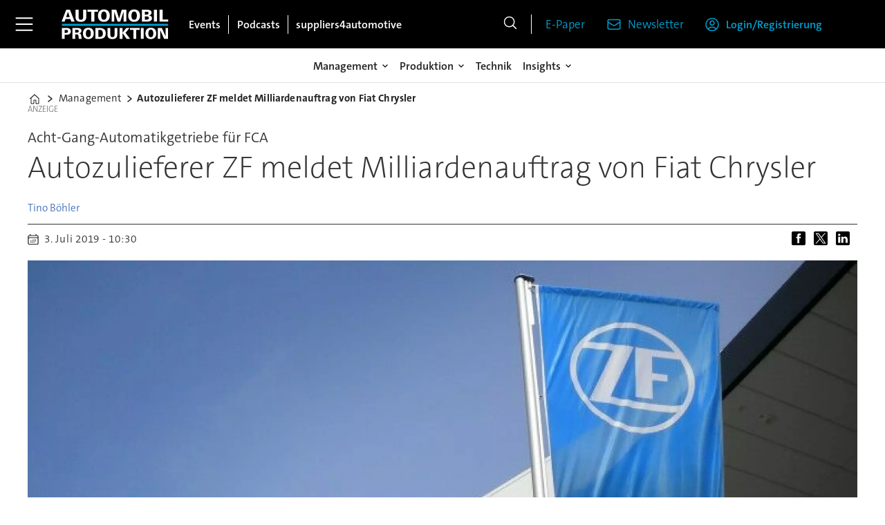

--- FILE ---
content_type: text/html; charset=utf-8
request_url: https://www.google.com/recaptcha/api2/aframe
body_size: 264
content:
<!DOCTYPE HTML><html><head><meta http-equiv="content-type" content="text/html; charset=UTF-8"></head><body><script nonce="ARvtfeY0Vt4nDpJS-nO3YA">/** Anti-fraud and anti-abuse applications only. See google.com/recaptcha */ try{var clients={'sodar':'https://pagead2.googlesyndication.com/pagead/sodar?'};window.addEventListener("message",function(a){try{if(a.source===window.parent){var b=JSON.parse(a.data);var c=clients[b['id']];if(c){var d=document.createElement('img');d.src=c+b['params']+'&rc='+(localStorage.getItem("rc::a")?sessionStorage.getItem("rc::b"):"");window.document.body.appendChild(d);sessionStorage.setItem("rc::e",parseInt(sessionStorage.getItem("rc::e")||0)+1);localStorage.setItem("rc::h",'1768360440836');}}}catch(b){}});window.parent.postMessage("_grecaptcha_ready", "*");}catch(b){}</script></body></html>

--- FILE ---
content_type: text/javascript;charset=utf-8
request_url: https://p1cluster.cxense.com/p1.js
body_size: 99
content:
cX.library.onP1('fet1qiuuy3583263pjvavqnfl');


--- FILE ---
content_type: text/javascript;charset=utf-8
request_url: https://api.cxense.com/public/widget/data?json=%7B%22context%22%3A%7B%22referrer%22%3A%22%22%2C%22categories%22%3A%7B%22testgroup%22%3A%2297%22%7D%2C%22parameters%22%3A%5B%7B%22key%22%3A%22userState%22%2C%22value%22%3A%22anon%22%7D%2C%7B%22key%22%3A%22testgroup%22%2C%22value%22%3A%2297%22%7D%5D%2C%22autoRefresh%22%3Afalse%2C%22url%22%3A%22https%3A%2F%2Fwww.automobil-produktion.de%2Fmanagement%2Fautozulieferer-zf-meldet-milliardenauftrag-von-fiat-chrysler%2F1068773%22%2C%22browserTimezone%22%3A%220%22%7D%2C%22widgetId%22%3A%223cec271a70a953b0d05482c78472d746795a5f2c%22%2C%22user%22%3A%7B%22ids%22%3A%7B%22usi%22%3A%22mkdg5bmxhfvai6ue%22%7D%7D%2C%22prnd%22%3A%22mkdg5bmxsqac16cu%22%7D&media=javascript&sid=3612244061517388496&widgetId=3cec271a70a953b0d05482c78472d746795a5f2c&resizeToContentSize=true&useSecureUrls=true&usi=mkdg5bmxhfvai6ue&rnd=222400460&prnd=mkdg5bmxsqac16cu&tzo=0&callback=cXJsonpCB1
body_size: 1440
content:
/**/
cXJsonpCB1({"httpStatus":200,"response":{"items":[],"template":"<div data-cx_cx5x tmp:class=\"cx-flex-module\">\n  <!--%\n  var items = data.response.items;\n  for (var i = 0; i < items.length; i++) {\n    var item = items[i];\n    var itemImage = item.dominantthumbnail || '';\n    var itemFull  = item.dominantimage || item.dominantthumbnail || '';\n    var title     = item.title || '';\n  %-->\n\n  <!--% if (itemImage) { %-->\n  <a tmp:id=\"{{cX.CCE.clickTracker(item)}}\" tmp:class=\"cx-item\"\n     tmp:href=\"{{item.url}}\" tmp:target=\"_top\" tmp:title=\"{{title}}\" aria-label=\"{{title}}\">\n    <img\n      tmp:src=\"{{itemImage}}\"\n      tmp:srcset=\"{{itemImage}} 320w, {{itemImage}} 480w, {{itemFull}} 640w, {{itemFull}} 768w, {{itemFull}} 960w, {{itemFull}} 1220w\"\n      tmp:sizes=\"(max-width:520px) calc(100vw - 32px), (max-width:680px) calc(50vw - 24px), (max-width:900px) calc(33.33vw - 24px), 300px\"\n      tmp:alt=\"{{title}}\"\n      loading=\"lazy\" decoding=\"async\" width=\"600\" height=\"400\">\n    <h3>{{title}}</h3>\n  </a>\n  <!--% } else { %-->\n  <a tmp:id=\"{{cX.CCE.clickTracker(item)}}\" tmp:class=\"cx-item text-only\"\n     tmp:href=\"{{item.url}}\" tmp:target=\"_top\" tmp:title=\"{{title}}\" aria-label=\"{{title}}\">\n    <h3>{{title}}</h3>\n    <!--% if (item.description) { %--><span>{{item.description}}</span><!--% } %-->\n  </a>\n  <!--% } %-->\n  <!--% } %-->\n</div>\n","style":"@import url('https://fonts.googleapis.com/css2?family=Roboto&display=swap');\n\n.cx-flex-module[data-cx_cx5x] {\n  --cx-columns: 4;\n  --cx-gap: 16px;\n  --cx-image-height: 115px; /* <<< halbe Höhe */\n  --cx-bg: transparent;\n  --cx-fg:#fff;\n  --cx-font:'TheSansC5', arial, helvetica, sans-serif;\n  --cx-font-size:18px;\n\n  display:grid;\n  grid-template-columns: repeat(var(--cx-columns), minmax(0,1fr));\n  column-gap: var(--cx-gap);\n  row-gap: 20px;\n                                                                                                \n  max-width:1220px;\n  margin:0 auto;\n  padding: var(--cx-gap);\n  background: var(--cx-bg);\n  box-sizing:border-box;}\n\n.cx-flex-module[data-cx_cx5x] .cx-item {\n  display:block;\n  text-decoration:none;\n  background:transparent;\n/*  transition: transform .15s ease, box-shadow .15s ease;*/\n}\n\n.cx-flex-module[data-cx_cx5x] .cx-item.text-only {\n    background: #FAFAFA;\n    padding: 15px;\n    box-sizing: border-box;\n}\n\n.cx-flex-module[data-cx_cx5x] img {\n  width:100%;\n  height:var(--cx-image-height);\n  object-fit:cover;\n  display:block;\n  background:#111;\n}\n\n.cx-flex-module[data-cx_cx5x] .cx-item h3 {\n  font-family:var(--cx-font);\n  font-size:var(--cx-font-size);\n  font-weight:700;\n  color:var(--cx-fg);\n  line-height:1.25;\n  margin:12px 0 0 0;\n  text-decoration:none;\n}\n\n.cx-flex-module[data-cx_cx5x] .cx-item.text-only span {\n  font-family:var(--cx-font);\n  font-size:90%;\n  color:rgba(255,255,255,.7);\n  line-height:1.35;\n}\n\n.cx-flex-module[data-cx_cx5x] .cx-item:hover {\n    opacity: 0.95;\n}\n\n.cx-flex-module[data-cx_cx5x] .cx-item:hover h3 {\n    color:var(--cx-fg);\n \ttext-decoration: underline;\n}\n\n@media screen and (max-width: 600px) {\n    .cx-flex-module[data-cx_cx5x] {\n    --cx-columns: 2; /* <<< Zeigt 2 Elemente pro Zeile */\n  } \n  \n    .cx-flex-module[data-cx_cx5x] .cx-item {\nwidth: calc(100% - 4 * var(--cx-item-gap)); height: unset; margin: var(--cx-item-gap) calc(2 * var(--cx-item-gap)); }\n\n    .cx-flex-module[data-cx_cx5x] .cx-item h3 {\n        font-size: 5vw;\n    }\n\n    .cx-flex-module[data-cx_cx5x] img {\n        height:var(--cx-image-height);\n    }\n}\n\n/* IE10+ */\n@media screen\\0 {\n    .cx-flex-module[data-cx_cx5x] {\n        background: #FFF;\n        padding: 4px;\n    }\n\n    .cx-flex-module[data-cx_cx5x] .cx-item {\n        width: calc(33% - 12px);\n        margin: 4px;\n    }\n\n    .cx-flex-module[data-cx_cx5x] img {\n        min-height: auto;\n    }\n\n    .cx-flex-module[data-cx_cx5x] .cx-item h3 {\n        font-family: Roboto, arial, helvetica, sans-serif;\n        font-size: 14px;\n        color: #555;\n        margin: 5px 0;\n    }\n\n    .cx-flex-module[data-cx_cx5x] .cx-item:hover h3 {\n        color: #000;\n    }\n\n    .cx-flex-module[data-cx_cx5x] .cx-item.text-only span {\n        font-family: Roboto, arial, helvetica, sans-serif;\n        color: #AAA;\n    }\n}","prnd":"mkdg5bmxsqac16cu"}})

--- FILE ---
content_type: text/javascript;charset=utf-8
request_url: https://id.cxense.com/public/user/id?json=%7B%22identities%22%3A%5B%7B%22type%22%3A%22ckp%22%2C%22id%22%3A%22mkdg5bmxhfvai6ue%22%7D%2C%7B%22type%22%3A%22lst%22%2C%22id%22%3A%22fet1qiuuy3583263pjvavqnfl%22%7D%2C%7B%22type%22%3A%22cst%22%2C%22id%22%3A%22fet1qiuuy3583263pjvavqnfl%22%7D%5D%7D&callback=cXJsonpCB2
body_size: 208
content:
/**/
cXJsonpCB2({"httpStatus":200,"response":{"userId":"cx:1lq7vg7od37qi145g6yzzqqhj3:344o5ckqc11pz","newUser":false}})